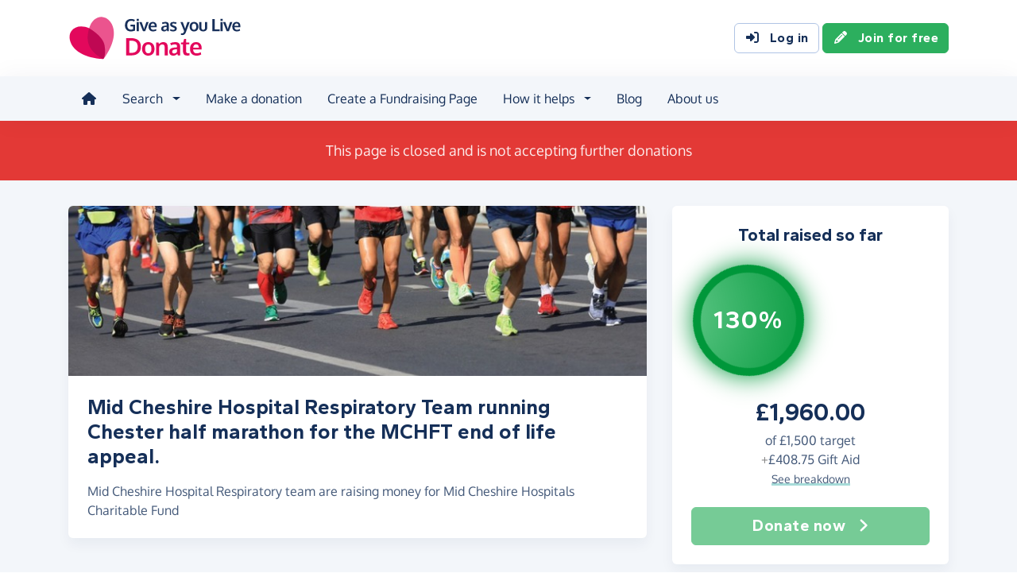

--- FILE ---
content_type: text/html;charset=UTF-8
request_url: https://donate.giveasyoulive.com/fundraising/mchft-respiratory-team-running-chester-half-marathon-for-the-mchft-end-of-life-appeal
body_size: 11534
content:
<!DOCTYPE html>
<html lang="en">
<head>
	<meta charset="UTF-8" />
<meta name="viewport" content="width=device-width,initial-scale=1" />
<title>Donate to Mid Cheshire Hospital Respiratory Team running Chester half marathon for the MCHFT end of life appeal. - Give as you Live Donate</title>
<link rel="preconnect" href="https://donate.giveasyoulive.com" crossorigin />
<link rel="preconnect" href="https://assets.giveasyoulive.com" crossorigin />
<link rel="preload" as="font" type="font/woff2" href="https://assets.giveasyoulive.com/fonts/oxygen-regular.woff2" crossorigin  /><link rel="preload" as="font" type="font/woff2" href="https://assets.giveasyoulive.com/fonts/oxygen-bold.woff2" crossorigin  /><link rel="preload" as="font" type="font/woff2" href="https://assets.giveasyoulive.com/fonts/gantari-bold.woff2" crossorigin  />
<link rel="stylesheet" href="https://assets.giveasyoulive.com/styles/css/donate.32127904f53f04a651a9.css" /><link rel="prefetch" as="style" href="https://assets.giveasyoulive.com/styles/css/donate-form.f870f569ec88c0574bd9.css"  />
<link rel="preload" as="script" href="https://assets.giveasyoulive.com/scripts/core.65c3fa8c4e80e5622bdb.js"  /><link rel="preload" as="script" href="https://assets.giveasyoulive.com/scripts/donate.5b7a931742943716ba27.js"  /><link rel="preload" as="script" href="https://assets.giveasyoulive.com/scripts/donate-icons.e4bb088fdb8fbd3781bd.js"  /><link rel="preload" as="script" href="https://assets.giveasyoulive.com/scripts/core-async.087d10ed0789db672a03.js"  /><link rel="prefetch" as="script" href="https://assets.giveasyoulive.com/scripts/donate-form.3a622509915c15d31173.js"  /><link rel="prefetch" as="script" href="https://js.stripe.com/v3/"  />
<link rel="dns-prefetch" href="https://www.google-analytics.com" />
<link rel="dns-prefetch" href="https://region1.analytics.google.com" />
<link rel="dns-prefetch" href="https://www.google.com" />
<link rel="dns-prefetch" href="https://www.googletagmanager.com" />
<link rel="dns-prefetch" href="https://www.heapanalytics.com" />
<link rel="dns-prefetch" href="https://cdn.heapanalytics.com" />
<link rel="dns-prefetch" href="https://static.zdassets.com" />
<link rel="dns-prefetch" href="https://giveasyoulivedonate.zendesk.com" />
<link rel="dns-prefetch" href="https://browser.sentry-cdn.com" />
<link rel="dns-prefetch" href="https://www.facebook.com" />
<link rel="dns-prefetch" href="https://connect.facebook.net" />
<meta property="og:title" content="Donate to Mid Cheshire Hospital Respiratory Team running Chester half marathon for the MCHFT end of life appeal." />
<meta name="description" content="Support Mid Cheshire Hospital Respiratory Team running Chester half marathon for the MCHFT end of life appeal. - donate online with Give as you Live Donate and help raise vital funds for Mid Cheshire Hospitals Charitable Fund." />
<meta property="og:description" content="Support Mid Cheshire Hospital Respiratory Team running Chester half marathon for the MCHFT end of life appeal. - donate online with Give as you Live Donate and help raise vital funds for Mid Cheshire Hospitals Charitable Fund." />
<meta property="og:url" content="https://donate.giveasyoulive.com/fundraising/mchft-respiratory-team-running-chester-half-marathon-for-the-mchft-end-of-life-appeal" />
<meta property="og:type" content="website" />
<meta property="og:locale" content="en_gb" />
<meta property="og:image" content="https://donate.giveasyoulive.com/images/fundraising/d43ec2fd-b8eb-4afb-9aec-eafa0ab1dbf7/xl.jpg" />
<meta name="twitter:image" content="https://donate.giveasyoulive.com/images/fundraising/d43ec2fd-b8eb-4afb-9aec-eafa0ab1dbf7/xl.jpg" />
<meta name="twitter:site" content="@giveasyoulive" />
<meta name="twitter:card" content="summary_large_image" />
<meta name="title:title" content="Donate to Mid Cheshire Hospital Respiratory Team running Chester half marathon for the MCHFT end of life appeal." />
<link rel="canonical" href="https://donate.giveasyoulive.com/fundraising/mchft-respiratory-team-running-chester-half-marathon-for-the-mchft-end-of-life-appeal">
<meta property="fb:app_id" content="134270559986037" />
<meta name="robots" content="noindex" />
<link rel="icon" href="/favicon.ico" sizes="32x32">
<link rel="icon" href="/favicon.svg" type="image/svg+xml">
<link rel="apple-touch-icon" href="/apple-touch-icon.png">
<meta name="theme-color" content="#e61f68">		</head>
<body class="browser--chrome os--macos device--desktop page--fundraising-page" data-module-group="public-fundraising">
	
	<a class="visually-hidden visually-hidden-focusable" href="#content">Skip to main content</a>

	
				<header class="header">
	<div class="container">
		<div class="row d-flex align-items-center ">
											<div class="order-first col col-md-4 col-lg-3">
					<a href="/">
						<picture><source srcset="/images/common/logos/gayl/2023/lc/donate.svg" type="image/svg+xml" /><img src="/images/common/logos/gayl/2023/lc/donate.png" alt="Give as you Live Donate" class="brand-logo img-fluid"  width="583" height="150"     /></picture>					</a>
				</div>
			
						
						
			<div class="d-none d-lg-block col-12 col-lg-auto ms-auto">
				
									<a class="btn btn-default" href="/login"><i class="fa-solid fa-fw  fa-right-to-bracket"   ></i> Log in</a>
					<a class="btn btn-green" href="/join"><i class="fa-solid fa-fw  fa-pencil"   ></i> Join for free</a>
							</div>

										<div class="order-2 col-auto d-lg-none ms-auto text-end">
					<button class="nav-toggler" type="button" data-toggle="nav-mobile" aria-haspopup="true" aria-expanded="false" aria-label="Open menu">
						<i class="fa-solid fa-fw fa-lg mb-1 fa-bars"   ></i> <span>Menu</span>
					</button>
				</div>
					</div>
	</div>
</header>	
				<section class="nav-container navbar ">
	<div class="container">
		<nav id="nav-menu" class="nav-mobile-collapse" aria-label="Main navigation">
						<button class="nav-toggler" type="button" data-toggle="nav-mobile" aria-haspopup="true" aria-expanded="false">
				<span class="nav-toggler-icon"><i class="fa-solid fa-fw fa-2x fa-circle-xmark" title="Close"  ></i></span>
			</button>
						<ul class="me-auto">
									<li><a id="nav-home" class="nav-item" href="/" title="Home"><i class="fa-solid fa-fw  fa-house"   ></i><span class="d-lg-none"> Home</span></a></li>
				
								
								<li class="dropdown">
					<a id="nav-search" class="dropdown-toggle nav-item" aria-expanded="false" role="button" href="#">Search</a>
					<div class="dropdown-menu" aria-labelledby="nav-search">
						<div class="container">
							<div class="row">
								<div class="col-12 col-lg">
									<a class="dropdown-item dropdown-item--lg" href="/charity">
										<span class="fa-layers fa-3x text-pink-10 fa-fw " ><i class="fa-solid fa-circle " ></i><i class="text-pink fa-solid fa-heart" data-fa-transform="shrink-6 " ></i></span>										<span><b class="d-block">Search for a charity</b> <span>Start fundraising for a charity or make a direct donation</span></span>
									</a>
								</div>
								<div class="col-12 col-lg">
									<a class="dropdown-item dropdown-item--lg" href="/fundraising">
										<span class="fa-layers fa-3x text-marine-10 fa-fw " ><i class="fa-solid fa-circle " ></i><i class="text-marine fa-solid fa-user" data-fa-transform="shrink-6 " ></i></span>										<span><b class="d-block">Search for a friend</b> <span>Donate to a friend's page and help them reach their fundraising target</span></span>
									</a>
								</div>
								<div class="col-12 col-lg">
									<a class="dropdown-item dropdown-item--lg" href="/events">
										<span class="fa-layers fa-3x text-teal-10 fa-fw " ><i class="fa-solid fa-circle " ></i><i class="text-teal fa-solid fa-calendar-days" data-fa-transform="shrink-6 " ></i></span>										<span><b class="d-block">Search for an event</b> <span>Join an event and start fundraising for your chosen charity</span></span>
									</a>
								</div>
							</div>
						</div>
					</div>
				</li>

				<li><a id="nav-donate" class="nav-item" href="/donate">Make a donation</a></li>
				<li><a id="nav-create" class="nav-item" href="/create">Create a Fundraising Page</a></li>

								<li class="dropdown">
					<a id="nav-howithelps" class="dropdown-toggle nav-item" aria-expanded="false" role="button" href="#">How it helps</a>
					<div class="dropdown-menu" aria-labelledby="nav-howithelps">
						<div class="container">
							<div class="row">
								<div class="col-12 col-lg-6">
									<a class="dropdown-item dropdown-item--lg" href="/how-it-helps">
										<span class="fa-layers fa-3x text-pink-10 fa-fw " ><i class="fa-solid fa-circle " ></i><i class="text-pink fa-solid fa-users" data-fa-transform="shrink-6 " ></i></span>										<span><b class="d-block">For donors &amp; fundraisers</b> <span>Give directly to charity or create a Fundraising Page to collect donations from your friends &amp; family</span></span>
									</a>
								</div>
								<div class="col-12 col-lg-6">
									<a class="dropdown-item dropdown-item--lg" href="https://admin.giveasyoulive.com/products/give-as-you-live-donate">
										<span class="fa-layers fa-3x text-marine-10 fa-fw " ><i class="fa-solid fa-circle " ></i><i class="text-marine fa-solid fa-heart" data-fa-transform="shrink-6 " ></i></span>										<span><b class="d-block">For charities</b> <span>Unlock your charity's full fundraising potential with our personalised fundraising solution</span></span>
									</a>
								</div>
								<div class="col-12 col-lg-6">
									<a class="dropdown-item dropdown-item--lg" href="https://corporate.giveasyoulive.com/products/give-as-you-live-donate">
										<span class="fa-layers fa-3x text-teal-10 fa-fw " ><i class="fa-solid fa-circle " ></i><i class="text-teal fa-solid fa-briefcase" data-fa-transform="shrink-6 " ></i></span>										<span><b class="d-block">For corporates</b> <span>Support your CSR, ESG and B Corp initiatives with our online charitable fundraising platform</span></span>
									</a>
								</div>
								<div class="col-12 col-lg-6">
									<a class="dropdown-item dropdown-item--lg" href="/help">
										<span class="fa-layers fa-3x text-yellow-10 fa-fw " ><i class="fa-solid fa-circle " ></i><i class="text-yellow fa-solid fa-question" data-fa-transform="shrink-6 " ></i></span>										<span><b class="d-block">Help &amp; FAQs</b> <span>Browse our help articles or contact our team to help maximise your fundraising efforts</span></span>
									</a>
								</div>
							</div>
						</div>
					</div>
				</li>

				
				
				 					<li><a id="nav-blog" class="nav-item" href="/blog" target="_blank">Blog</a></li>
				
													<li><a id="nav-about" class="nav-item" href="https://www.giveasyoulive.com/about-us" target="_blank">About us</a></li>
				
								<li class="d-lg-none"><a class="nav-item" href="/contact-us">Contact us</a></li>

								
								<li class="mt-2 d-lg-none">
					<div class="btn-set">
													<a href="/basket" class="btn btn-block btn-outline-pink"><i class="fa-solid fa-fw  fa-shopping-basket"   ></i> Basket</a>
						
													<a class="btn btn-block btn-green" href="/join"><i class="fa-solid fa-fw  fa-pencil"   ></i> Join for free</a>
							<a class="btn btn-block btn-default" href="/login?rurl=%2Ffundraising%2Fmchft-respiratory-team-running-chester-half-marathon-for-the-mchft-end-of-life-appeal"><i class="fa-solid fa-fw  fa-right-to-bracket"   ></i> Log in</a>
											</div>
				</li>
			</ul>
		</nav>
	</div>
</section>	
		<main id="content" class="">
				


<section class="band band-xs band--dark bg-red">
	<div class="container text-center">
					<p class="text-lg m-0">This page is closed and is not accepting further donations</p>
			</div>
</section>
















<section class="band band-sm bg-navy-5">
	<div class="container">
		<div class="bento bento-template-standard">
			<div class="bento-area bento-cta">
							<div id="section-infobox" class="box box__content">
					
	
	<div class="row justify-content-center text-center gy-4">
		<div class="col-12">
						<h2 class="heading-sm mb-0">Total raised so far</h2>
		</div>
					<div class="col-12 col-sm-7 col-md-12">
				<div class="row align-items-center justify-content-center gy-4">
										<div class="col col-md-12">
						<div id="infobox__progress" data-perc="1.30" data-colour="#00973a" class="w-100 js-target-perc" role="progressbar" aria-label="Fundraising Page target progress">
							<b>130%</b>
						</div>
					</div>
					<div class="col-auto col-md-12 text-center text-sm-start text-md-center min-w-50">
								<p class="infobox__text">
						<b class="d-block heading-lg text-numeric js-grand-total" data-id="23598">£1,960.00</b> 
			
										<span class="d-block">of <span class="text-numeric">£1,500</span> target</span>
			
										<span class="d-block"><span class="text-grey-60">+</span><span class="js-giftaid text-numeric">£408.75</span> Gift Aid</span>
			
										<a role="button" class="text-sm link-block-teal" data-bs-toggle="modal" data-bs-target="#modal-breakdown" href="javascript:void(0);">See breakdown</a>
									</p>
	
					</div>
				</div>
			</div>
		
		<div class="col-12 col-sm-6 col-md-12">
			<div class="btn-set">
													<button disabled class="btn btn-lg btn-block btn-green">Donate now <i class="fa-solid fa-fw  fa-angle-right"   ></i></button>
				
							</div>
		</div>
	</div>

		</div>
	
			</div>
			<div class="bento-area bento-intro">
						<div id="section-description" class="box list-box">
					<picture>
				<source srcset="/images/fundraising/d43ec2fd-b8eb-4afb-9aec-eafa0ab1dbf7/md.jpg" media="(min-width: 570px)" /> 				<source srcset="/images/fundraising/d43ec2fd-b8eb-4afb-9aec-eafa0ab1dbf7/sm.jpg" media="(min-width: 0px)" /> 				<img src="/images/fundraising/d43ec2fd-b8eb-4afb-9aec-eafa0ab1dbf7/md.jpg" alt="" width="730" height="220" class="img-fit" fetchpriority="high" />
			</picture>
		
				<div class="box__content">
						<h1 class="heading-md">Mid Cheshire Hospital Respiratory Team running Chester half marathon for the MCHFT end of life appeal. </h1>

						
						 				<p>
																								Mid Cheshire Hospital Respiratory team are raising money for Mid Cheshire Hospitals Charitable Fund															</p>
			
			
					</div>
	</div>

			</div>
			<div class="bento-area bento-misc">
					
					<section id="section-page-story" class="box box__content p-set ">
	<h2 class="heading-sm">Our story</h2>

	
	 	
	<div class="js-story false"><p>Four Members of the Respiratory team: Chris, Duncan, Liz and Tracey will run the Chester Half Marathon on 19th of May 2024.</p>
<p>Two Respiratory consultants a Physio and an ACP will hopefully complete the 13 miles to raise money for the end of life appeal at Leighton Hospital.</p>
<p>We all have years experience within respiratory medicine and  working with patients at the end of their lives is something we are frequently involved in, we feel that supporting this appeal will enhance the experiences of the patients and relatives that we meet not only within the area of Respiratory but for all that are cared for at MCHFT.</p>
<p>Our confidence lies in the the care that we provide for the patients that we meet within Respiratory medicine, not in our ability to run half Marathons. The running experience within our team is varied...</p>
<p>Please try to  donate  a little to support our attempt to complete this. <br>Any support provided would be appreciated!</p>
<p>We look forward to updating you on the details of our event!</p></div>

		
	<hr />

	<p>Thank you for checking out our page. Making a donation is fast, easy and secure thanks to Give as you Live Donate. They'll take your donation and pass it onto Mid Cheshire Hospitals Charitable Fund.</p>
</section>
					
					<section id="section-page-updates" class="box">
	<div class="box__content">
		<h2 class="heading-sm m-0">Our updates</h2>

					</div>
	<div class="js-updates-list" data-rows="5" data-endpoint="/fundraising/23598/get-updates">
		<div class="box__content text-center js-updates-list-loading" style="display: none;">
			<i class="fa-solid fa-spinner fa-spin fa-3x" title="Updates loading..."></i>
		</div>
		<div class="js-updates-list-content box--tight">
			<div class="list-box list-box--staggered bg-grey-5">
					<article class="box__content p-set">
				<p class="text-sm m-0"><time datetime="2024-05-16T17:09:10">Thursday 16th May 2024</time></p>

	
	
	 	
	<div class="js-update-28318 "><p>Training completed, time to eat carbs and rest our feet :-) <br>Please don't forget to try and add a little to the total before Sunday xx</p></div>

		
							<picture>
				<source srcset="/images/fundraising/851263ac-6138-4ba1-b16c-58ba4c8e99a6/lg.jpg" media="(min-width: 1200px)" />
				<source srcset="/images/fundraising/851263ac-6138-4ba1-b16c-58ba4c8e99a6/md.jpg" media="(min-width: 900px)" />
				<source srcset="/images/fundraising/851263ac-6138-4ba1-b16c-58ba4c8e99a6/sm.jpg" media="(min-width: 0px)" />
				<img src="/images/fundraising/851263ac-6138-4ba1-b16c-58ba4c8e99a6/lg.jpg" class="img-rounded img-shadow mb-3 img-fluid" alt="Image uploaded with update"   width="1170" height="878" loading="lazy"    />
			</picture>			
		

	<div class="btn-set d-sm-flex justify-content-sm-between">
		
													
				<button class="btn btn-sm btn-xs-block js-reaction btn-reaction btn-default" 
					aria-pressed="false"
					data-text-on="You like this" 
					data-text-off="Like" 
					data-class-on="btn-outline-pink btn-reaction-on" 
					data-class-off="btn-default" 
					data-endpoint="/fundraising/23598/update/28318/like/"
				>
					<span><span class="js-reaction-counter text-pink">4</span><i class="fa-regular fa-fw text-pink fa-heart"   ></i></span> <span class="js-reaction-text">Like</span>
				</button>
					
		<button class="btn btn-sm btn-default btn-xs-block js-open-share-modal" data-type="fundraising" data-update-id="28318" data-id="23598"><i class="fa-solid fa-fw  fa-bullhorn"   ></i> Share update</button>
	</div>			</article>
					<article class="box__content p-set">
				<p class="text-sm m-0"><time datetime="2024-05-16T16:54:45">Thursday 16th May 2024</time></p>

	
	
	 	
	<div class="js-update-28317 "><p>Only a few days left! If you've not already contributed please try and donate a little! <br>We've been getting up early and  running after work to try and prepare our legs for this. <br>We've heard that a bed for relatives to spend the night alongside their loved ones who are nearing the end of their life will cost around £1500. <br>We'd love to be able to try and raise enough from doing this to provide the relatives of our patients with the opportunity to remain comfortably at their relatives bedside.</p></div>

		
		
		

	<div class="btn-set d-sm-flex justify-content-sm-between">
		
													
				<button class="btn btn-sm btn-xs-block js-reaction btn-reaction btn-default" 
					aria-pressed="false"
					data-text-on="You like this" 
					data-text-off="Like" 
					data-class-on="btn-outline-pink btn-reaction-on" 
					data-class-off="btn-default" 
					data-endpoint="/fundraising/23598/update/28317/like/"
				>
					<span><span class="js-reaction-counter text-pink"></span><i class="fa-regular fa-fw text-pink fa-heart"   ></i></span> <span class="js-reaction-text">Like</span>
				</button>
					
		<button class="btn btn-sm btn-default btn-xs-block js-open-share-modal" data-type="fundraising" data-update-id="28317" data-id="23598"><i class="fa-solid fa-fw  fa-bullhorn"   ></i> Share update</button>
	</div>			</article>
			</div>		</div>
	</div>
</section>
					
					<section id="section-page-charity" class="box list-box ">
			
							
		<div class="box__content text-center text-md-start">
			<div class="row">
									<div class="col-12 text-center text-md-start">
						<p class="badge bg-pink-10 text-pink text-uppercase"><i class="fa-solid fa-fw  fa-heart"   ></i> Charity</p>
					</div>
				
									<div class="col-12 col-md-auto order-md-last">
						<a href="javascript:void(0)" role="button" data-bs-toggle="modal" data-bs-target="#modal-about-charity-796462">							<img class="img-fluid logo w-auto mh-6" alt="Mid Cheshire Hospitals Charitable Fund" src="/charity/796462/images/homepage/logo-md.jpg?20240618150215" width="200" height="150" loading="lazy" />
						</a>					</div>
					<div class="col-12 d-md-none p-1"></div>								<div class="col p-set">
										<h2 class="heading-sm">Mid Cheshire Hospitals Charitable Fund</h2>
					
																<p>Charity number: 1049008 </p>
					
																<button class="btn btn-sm btn-default btn-fluid" type="button" data-bs-toggle="modal" data-bs-target="#modal-about-charity-796462">About this charity <i class="fa-solid fa-fw  fa-angle-right"   ></i></button>
									</div>
			</div>
		</div>
	</section>
					<section id="section-page-event" class="box box__content ">
	<div class="row">
		<div class="col-12 text-center text-md-start">
			<p class="badge bg-marine-10 text-marine text-uppercase"><i class="fa-solid fa-fw  fa-calendar-days"   ></i> Event</p>
		</div>
		<div class="col-12 col-md-auto order-md-last text-center text-md-end">
							<span class="fa-layers fa-4x fa-fw " ><i class="fa-solid fa-circle text-navy-25" ></i><i class="fa-inverse fa-solid fa-calendar-days" data-fa-transform="shrink-8 " ></i></span>					</div>
		<div class="col-12 d-md-none p-1"></div>		<div class="col text-center text-md-start p-collapse p-set">
						<h2 class="heading-md">Chester Half Marathon 2024</h2>

							<p>19th May 2024</p>
			
					</div>
	</div>
</section>
					
					
			</div>
			<div class="bento-area bento-list">
							<section id="donation-list" class="box collapse show mini-pagination">
	<div class="box__content">
		<h2 class="heading-sm">Recent donations</h2>
	</div>
	<div class="js-donation-list js-refresh" data-rows="10" data-endpoint="/fundraising/23598/get-donations" data-interval="30" data-interval-inactive="120">
		<div class="box__content text-center js-donation-list-loading" style="display: none;">
			<i class="fa-solid fa-spinner fa-spin fa-3x" title="Donations loading..."></i>
		</div>
		<div class="js-donation-list-content box--tight">
			<div class="list-box list-box--staggered bg-grey-5" >
																	
			<article data-id="956926" class="">
				<div class="box__content">
					<div class="row">
						<div class="col">
							<p class="m-0">
								<span class="text-sm"><time datetime="2024-05-31T15:12:59">31st May 2024</time></span>
															</p>
							<h3 class="heading-xs overflow-wrap-anywhere mb-0">Alistair Martin</h3>
						</div>
						<div class="col-auto text-end">
							<b class="heading-sm text-green">£20.00</b>
															<p class="text-sm m-0">+ £5.00 Gift Aid</p>
													</div>
											</div>
				</div>
			</article>
																	
			<article data-id="953630" class="">
				<div class="box__content">
					<div class="row">
						<div class="col">
							<p class="m-0">
								<span class="text-sm"><time datetime="2024-05-21T20:50:08">21st May 2024</time></span>
															</p>
							<h3 class="heading-xs overflow-wrap-anywhere mb-0">liz Kemp</h3>
						</div>
						<div class="col-auto text-end">
							<b class="heading-sm text-green">£20.00</b>
															<p class="text-sm m-0">+ £5.00 Gift Aid</p>
													</div>
											</div>
				</div>
			</article>
																	
			<article data-id="953290" class="">
				<div class="box__content">
					<div class="row">
						<div class="col">
							<p class="m-0">
								<span class="text-sm"><time datetime="2024-05-21T00:59:05">21st May 2024</time></span>
															</p>
							<h3 class="heading-xs overflow-wrap-anywhere mb-0">Vicky and Simon Lewis</h3>
						</div>
						<div class="col-auto text-end">
							<b class="heading-sm text-green">£20.00</b>
															<p class="text-sm m-0">+ £5.00 Gift Aid</p>
													</div>
													<div class="col-12 text-sm p-set">
								<p>Fantastic! Well done to all the team 👏🏻🥇</p>
							</div>
											</div>
				</div>
			</article>
																	
			<article data-id="953042" class="">
				<div class="box__content">
					<div class="row">
						<div class="col">
							<p class="m-0">
								<span class="text-sm"><time datetime="2024-05-20T13:33:10">20th May 2024</time></span>
															</p>
							<h3 class="heading-xs overflow-wrap-anywhere mb-0">Anonymous</h3>
						</div>
						<div class="col-auto text-end">
							<b class="heading-sm text-green">£10.00</b>
															<p class="text-sm m-0">+ £2.50 Gift Aid</p>
													</div>
											</div>
				</div>
			</article>
																	
			<article data-id="953023" class="">
				<div class="box__content">
					<div class="row">
						<div class="col">
							<p class="m-0">
								<span class="text-sm"><time datetime="2024-05-20T12:51:56">20th May 2024</time></span>
															</p>
							<h3 class="heading-xs overflow-wrap-anywhere mb-0">AnnandJohn</h3>
						</div>
						<div class="col-auto text-end">
							<b class="heading-sm text-green">£30.00</b>
															<p class="text-sm m-0">+ £7.50 Gift Aid</p>
													</div>
													<div class="col-12 text-sm p-set">
								<p>Great effort in difficult conditions.  Well done</p>
							</div>
											</div>
				</div>
			</article>
																	
			<article data-id="952941" class="">
				<div class="box__content">
					<div class="row">
						<div class="col">
							<p class="m-0">
								<span class="text-sm"><time datetime="2024-05-20T10:01:32">20th May 2024</time></span>
															</p>
							<h3 class="heading-xs overflow-wrap-anywhere mb-0">Joanne Amy Williams</h3>
						</div>
						<div class="col-auto text-end">
							<b class="heading-sm text-green">£10.00</b>
															<p class="text-sm m-0">+ £2.50 Gift Aid</p>
													</div>
													<div class="col-12 text-sm p-set">
								<p>Well done team! :-)</p>
							</div>
											</div>
				</div>
			</article>
																	
			<article data-id="952915" class="">
				<div class="box__content">
					<div class="row">
						<div class="col">
							<p class="m-0">
								<span class="text-sm"><time datetime="2024-05-20T08:28:57">20th May 2024</time></span>
															</p>
							<h3 class="heading-xs overflow-wrap-anywhere mb-0">Grev</h3>
						</div>
						<div class="col-auto text-end">
							<b class="heading-sm text-green">£20.00</b>
															<p class="text-sm m-0">+ £5.00 Gift Aid</p>
													</div>
													<div class="col-12 text-sm p-set">
								<p>Well done!!</p>
							</div>
											</div>
				</div>
			</article>
																	
			<article data-id="952863" class="">
				<div class="box__content">
					<div class="row">
						<div class="col">
							<p class="m-0">
								<span class="text-sm"><time datetime="2024-05-19T21:44:48">19th May 2024</time></span>
															</p>
							<h3 class="heading-xs overflow-wrap-anywhere mb-0">Zoe and Shaun</h3>
						</div>
						<div class="col-auto text-end">
							<b class="heading-sm text-green">£20.00</b>
															<p class="text-sm m-0">+ £5.00 Gift Aid</p>
													</div>
													<div class="col-12 text-sm p-set">
								<p>AMAZING run guys!!!</p>
							</div>
											</div>
				</div>
			</article>
																	
			<article data-id="952859" class="">
				<div class="box__content">
					<div class="row">
						<div class="col">
							<p class="m-0">
								<span class="text-sm"><time datetime="2024-05-19T21:41:18">19th May 2024</time></span>
															</p>
							<h3 class="heading-xs overflow-wrap-anywhere mb-0">Frances Gates</h3>
						</div>
						<div class="col-auto text-end">
							<b class="heading-sm text-green">£20.00</b>
															<p class="text-sm m-0">+ £5.00 Gift Aid</p>
													</div>
													<div class="col-12 text-sm p-set">
								<p>This is a brilliant thing to do</p>
							</div>
											</div>
				</div>
			</article>
																	
			<article data-id="952852" class="">
				<div class="box__content">
					<div class="row">
						<div class="col">
							<p class="m-0">
								<span class="text-sm"><time datetime="2024-05-19T21:15:40">19th May 2024</time></span>
															</p>
							<h3 class="heading-xs overflow-wrap-anywhere mb-0">Sarah Butler</h3>
						</div>
						<div class="col-auto text-end">
							<b class="heading-sm text-green">£10.00</b>
															<p class="text-sm m-0">+ £2.50 Gift Aid</p>
													</div>
													<div class="col-12 text-sm p-set">
								<p>Well done Liz and Steve xx</p>
							</div>
											</div>
				</div>
			</article>
			</div>
	<nav aria-label="Donations list pagination">
			<ul class="pagination js-pagination justify-content-center pt-3" data-initial-page="1" data-results-container="#donation-list">
				<li class="page-item disabled">

										
					<a href="javascript:void(0)" role="button" aria-label="Previous" data-page="0" class="page-link "><i class="fa-solid fa-fw  fa-angle-left" title="Donations list pagination"  ></i> <span class="pagination-label">Previous</span></a>
				</li>
				
										
					<li class="page-item active">
						<a href="javascript:void(0)" role="button" data-page="1" class="page-link js-select-page">1<span class="visually-hidden"> (current)</span></a>
					</li>
				
										
					<li class="page-item ">
						<a href="javascript:void(0)" role="button" data-page="2" class="page-link js-select-page">2</a>
					</li>
				
										
					<li class="page-item ">
						<a href="javascript:void(0)" role="button" data-page="3" class="page-link js-select-page">3</a>
					</li>
				
										
					<li class="page-item ">
						<a href="javascript:void(0)" role="button" data-page="4" class="page-link js-select-page">4</a>
					</li>
				
										
					<li class="page-item ">
						<a href="javascript:void(0)" role="button" data-page="5" class="page-link js-select-page">5</a>
					</li>
								<li class="page-item ">

										
					<a href="javascript:void(0)" role="button" aria-label="Next" data-page="2" class="page-link js-select-page"><span class="pagination-label">Next</span> <i class="fa-solid fa-fw  fa-angle-right" title="Donations list pagination"  ></i></a>
				</li>
			</ul>
		</nav>		</div>
	</div>
</section>	
			</div>
		</div>
	</div>
</section>

		<section  class="band bg-navy-5 pt-0 ">


<div class="container ">
<div class="box bg-blue-10">
		<div class="bg-blue pt-2"></div>
		<div class="box__content">
			<div class="row gy-4 align-items-center justify-content-center">
				<div class="col-12 col-md">
					<h2 class="heading-sm">
						<a href="https://www.giveasyoulive.com/" target="_blank">
							<picture><source srcset="/images/common/logos/gayl/2023/lc/online.svg" type="image/svg+xml" /><img src="/images/common/logos/gayl/2023/lc/online.png" alt="Give as you Live Online" class="w-100 mh-3 img-fluid"  width="583" height="150"     /></picture>						</a>
					</h2>

					<div class="mw-60ch">
													<p>Shop online with 6,000+ top online stores and raise free donations. From grocery shopping and travel bookings, to clothing and gifts, you can raise hundreds of pounds from all your online purchases.</p>
											</div>

					<a href="https://www.giveasyoulive.com/" target="_blank" class="btn btn-navy btn-fluid">Start shopping <i class="fa-solid fa-fw  fa-angle-right"   ></i></a>
				</div>
				<div class="col-8 col-md-auto">
					<a href="https://www.giveasyoulive.com/" target="_blank">
						<picture><source srcset="/images/common/illustrations/shopping/giant-mobile-browsing-02.svg" type="image/svg+xml" /><img src="/images/common/illustrations/shopping/giant-mobile-browsing-02.png" alt="Give as you Live Online" class="w-100 mh-15 px-5 img-fluid"  width="800" height="737"     /></picture>					</a>
				</div>
			</div>
		</div>
	</div>
</div></section>


	</main>

				<footer class="website-footer">
						<section class="social-footer">
			<div class="container text-center">
				<div class="row flex-nowrap justify-content-center gx-3 py-3">
											<div class="col px-1px-md-2">
							<a href="https://www.facebook.com/giveasyoulive" rel="nofollow noopener" target="_blank" aria-label="Follow us on Facebook">
								<span class="icon-block fa-layers fa-fw text-facebook">
									<i class="fa-solid fa-circle"></i>
									<i class="fa-inverse fa-brands fa-facebook-f" data-fa-transform="shrink-7"></i>
								</span>
							</a>
						</div>
											<div class="col px-1px-md-2">
							<a href="https://twitter.com/giveasyoulive" rel="nofollow noopener" target="_blank" aria-label="Follow us on Twitter/X">
								<span class="icon-block fa-layers fa-fw text-twitter">
									<i class="fa-solid fa-circle"></i>
									<i class="fa-inverse fa-brands fa-x-twitter" data-fa-transform="shrink-7"></i>
								</span>
							</a>
						</div>
											<div class="col px-1px-md-2">
							<a href="https://instagram.com/giveasyoulive" rel="nofollow noopener" target="_blank" aria-label="Follow us on Instagram">
								<span class="icon-block fa-layers fa-fw text-instagram">
									<i class="fa-solid fa-circle"></i>
									<i class="fa-inverse fa-brands fa-instagram" data-fa-transform="shrink-7"></i>
								</span>
							</a>
						</div>
											<div class="col px-1px-md-2">
							<a href="https://www.linkedin.com/company/giveasyoulive" rel="nofollow noopener" target="_blank" aria-label="Connect with us on LinkedIn">
								<span class="icon-block fa-layers fa-fw text-linkedin">
									<i class="fa-solid fa-circle"></i>
									<i class="fa-inverse fa-brands fa-linkedin-in" data-fa-transform="shrink-7"></i>
								</span>
							</a>
						</div>
											<div class="col px-1px-md-2">
							<a href="/blog"  target="_blank" aria-label="Read our blog">
								<span class="icon-block fa-layers fa-fw text-blog">
									<i class="fa-solid fa-circle"></i>
									<i class="fa-inverse fa-solid fa-bullhorn" data-fa-transform="shrink-7"></i>
								</span>
							</a>
						</div>
									</div>

				<svg width="0" height="0" class="position-absolute" aria-hidden="true"><radialGradient id="instagram-gradient" r="150%" cx="30%" cy="107%"><stop stop-color="#fc0" offset=".05"></stop><stop stop-color="#fe4a05" offset=".3"></stop><stop stop-color="#fc01d8" offset=".6"></stop><stop stop-color="#820bff" offset=".8"></stop></radialGradient></svg>			</div>
		</section>
	
				<section class="quicklinks">
			<div class="container">
				<div class="row py-3">
											<div class="col-6 col-md-3 py-3">
															<h3 class="text-md text-md-sm mb-0">Quick links</h3>
							
							<div class="js-quicklinks-1 ">
								<ul class="list-unstyled text-sm m-0">
																			<li><a href="/about-us" >About us</a></li>
																			<li><a href="https://admin.giveasyoulive.com/products/give-as-you-live-donate" >Info for charities</a></li>
																			<li><a href="https://corporate.giveasyoulive.com/products/give-as-you-live-donate" >Info for corporates</a></li>
																			<li><a href="/blog" >Blog</a></li>
																			<li><a href="/how-it-helps" >How it helps</a></li>
																			<li><a href="/pages/tap-to-donate-app" >Tap to Donate App</a></li>
																			<li><a href="/pages/grant-for-good" >Grant for Good</a></li>
																			<li><a href="/help" target="_blank">Help &amp; support</a></li>
																			<li><a href="/contact-us" >Contact us</a></li>
																	</ul>
							</div>
						</div>
											<div class="col-6 col-md-3 py-3">
															<h3 class="text-md text-md-sm mb-0">Donate</h3>
							
							<div class="js-quicklinks-2 ">
								<ul class="list-unstyled text-sm m-0">
																			<li><a href="/donate" >Make a donation</a></li>
																			<li><a href="/charity" >Search for a charity</a></li>
																			<li><a href="/fundraising" >Search for a friend</a></li>
																			<li><a href="/blog/how-to-donate-to-charity-online" >How to donate to charity online</a></li>
																	</ul>
							</div>
						</div>
											<div class="col-6 col-md-3 py-3">
															<h3 class="text-md text-md-sm mb-0">Start fundraising</h3>
							
							<div class="js-quicklinks-3 ">
								<ul class="list-unstyled text-sm m-0">
																			<li><a href="/create" >Create a page</a></li>
																			<li><a href="/events" >Search for an event</a></li>
																			<li><a href="/blog/how-to-set-up-a-fundraising-page-with-give-as-you-live-donate" >How to set up a Fundraising Page</a></li>
																			<li><a href="/events/london-landmarks-half-marathon" >London Landmarks Half Marathon</a></li>
																			<li><a href="/events/brighton-marathon" >Brighton Marathon Weekend</a></li>
																			<li><a href="/events/manchester-marathon" >Manchester Marathon</a></li>
																			<li><a href="/events/london-marathon" >London Marathon</a></li>
																			<li><a href="/events/great-birmingham-half-marathon" >Great Birmingham Half Marathon</a></li>
																	</ul>
							</div>
						</div>
											<div class="col-6 col-md-3 py-3">
															<h3 class="text-md text-md-sm mb-0">Legal</h3>
							
							<div class="js-quicklinks-4 ">
								<ul class="list-unstyled text-sm m-0">
																			<li><a href="/fees" >Donation fees</a></li>
																			<li><a href="/best-practices" >Best practices</a></li>
																			<li><a href="/help/hc/en-gb/articles/6090857251348" >Complaints procedure</a></li>
																			<li><a href="/terms" >Terms &amp; conditions</a></li>
																			<li><a href="/privacy" >Privacy policy</a></li>
																			<li><a href="/cookies" >Cookie policy</a></li>
																	</ul>
							</div>
						</div>
									</div>
			</div>
		</section>
	
	
				<section class="social-proof">
			<div class="container">
				<div class="row row-cols-lg-4 align-items-center justify-content-center justify-content-md-start gy-3">
																<div class="col-6">
								<a href="https://www.fundraisingregulator.org.uk/directory/give-you-live-limited" target="_blank" rel="nofollow noopener">
		<picture><source srcset="/images/common/logos/fundraising-regulator-white.svg" type="image/svg+xml" /><img src="/images/common/logos/fundraising-regulator-white.png" alt="Give as you Live is registered with the Charity Regulator" class=" img-fluid"  width="300" height="92" loading="lazy"    /></picture>	</a>

						</div>
																<div class="col-6">
								<a href="https://ciof.org.uk/guidance-and-resources/suppliers-directory/detail?id=100" target="_blank" rel="nofollow noopener">
		<picture><source srcset="/images/common/logos/ciof-partner-white.svg" type="image/svg+xml" /><img src="/images/common/logos/ciof-partner-white.png" alt="Give as you Live is a Chartered Institute of Fundraising Corporate Member" class=" img-fluid"  width="300" height="97" loading="lazy"    /></picture>	</a>

						</div>
																<div class="col-6">
								<a href="https://www.givingtuesday.org.uk/our-partners/?search=give+as+you+live" target="_blank" rel="nofollow noopener">
		<picture><source srcset="/images/common/logos/giving-tuesday-white.svg" type="image/svg+xml" /><img src="/images/common/logos/giving-tuesday-white.png" alt="Give as you Live is a Giving Tuesday partner" class=" img-fluid"  width="280" height="120" loading="lazy"    /></picture>	</a>

						</div>
																					<div class="col-6">
								<a href="/testimonials" class="btn btn-feefo "><span class="btn-feefo__rating"><span class="btn-feefo__logo"><picture><source srcset="/images/common/logos/feefo-white.svg" type="image/svg+xml" /><img src="/images/common/logos/feefo-white.png" alt="Feefo review service" class="w-auto img-fluid"  width="300" height="71" loading="lazy"    /></picture></span><span class="btn-feefo__stars"><span role="img" aria-label="4.7 stars out of 5"><i class="fa-solid fa-fw fa-star star"></i><i class="fa-solid fa-fw fa-star star"></i><i class="fa-solid fa-fw fa-star star"></i><i class="fa-solid fa-fw fa-star star"></i><i class="fa-solid fa-fw fa-star-half-stroke star"></i></span></span></span><span class="btn-feefo__info">Rating from 3,443 reviews</span><span class="btn-feefo__award"><i class="fa-solid fa-fw me-1 fa-trophy"   ></i> Platinum Award Winner 2025</span></a>
						</div>
									</div>
			</div>
		</section>
	
		<section class="footer ">
		<div class="container">
			<p class="text-sm">&copy; Give as you Live Ltd 2026. All rights reserved. Company registered in England &amp; Wales (No. 5181419). Registered address: 	<span class="d-inline-block">Give as you Live Ltd,</span>
	<span class="d-inline-block">13 The Courtyard,</span>
	<span class="d-inline-block">Timothy's Bridge Road,</span>
	<span class="d-inline-block">Stratford-upon-Avon,</span>
	<span class="d-inline-block">Warwickshire,</span>
	<span class="d-inline-block">CV37 9NP.</span></p>
		</div>
	</section>
</footer>	
								
			
	<div id="modal-share" class="modal fade" tabindex="-1" role="dialog" aria-labelledby="modal-share-heading" aria-hidden="true" data-endpoint="/share/modal">
	<div class="modal-dialog modal-lg js-modal-share-body">
							<div id="js-share-content-parent" class="modal-content">
	<div class="modal-header">
		<h5 class="modal-title" id="modal-share-heading">Share Mid Cheshire Hospital Respiratory team's page</h5>
		<button type="button" class="modal-close-icon " data-bs-dismiss="modal" aria-label="Close"><span class="fa-layers   " ><i class="fa-solid fa-circle " ></i><i class="text-grey fa-solid fa-xmark" data-fa-transform="shrink-6 " ></i></span></button>	</div>
	<div class="js-share-content-main collapse show" data-bs-parent="#js-share-content-parent">
		<div class="list-box">
						
						
						<div class="modal-body">
				<h6 class="heading-xs">Share via social media</h6>

								<div class="btn-set">
					<div class="row gx-2">
						<div class="col-6 col-lg-3">
							<button type="button" class="btn btn-block js-share-action btn-facebook" data-platform="facebook" data-share-url="https://donate.giveasyoulive.com/fundraising/mchft-respiratory-team-running-chester-half-marathon-for-the-mchft-end-of-life-appeal?utm_campaign=sharepage&utm_source=Dsharesocial&utm_medium=Dshare_fbPost&utm_content=fundraisingpage&utm_term=20260124" data-share-message="I&#39;m supporting Mid Cheshire Hospital Respiratory team who are trying to raise £1,500 for Mid Cheshire Hospitals Charitable Fund. If you are able to, please donate what you can via their Give as you Live Donate page."><i class="fa-brands fa-fw  fa-facebook"   ></i> Facebook</button>
						</div>
						<div class="col-6 col-lg-3">
							<a class="btn btn-block js-share-action btn-whatsapp" data-platform="whatsapp" data-action="share/whatsapp/share" target="_blank" rel="nofollow noopener" href="https://web.whatsapp.com/send?text=Hi%21+I%27m+supporting+Mid+Cheshire+Hospital+Respiratory+team+who+are+aiming+to+raise+%C2%A31%2C500+for+Mid+Cheshire+Hospitals+Charitable+Fund.+You+can+find+out+about+their+fundraising+event+and+make+a+donation+here+%3E%0D%0A%0D%0Ahttps%3A%2F%2Fdonate.giveasyoulive.com%2Ffundraising%2Fmchft-respiratory-team-running-chester-half-marathon-for-the-mchft-end-of-life-appeal%3Futm_campaign%3Dsharepage%26utm_source%3DDsharesocial%26utm_medium%3DDshare_whatsappmessage%26utm_content%3Dfundraisingpage%26utm_term%3D20260124"><i class="fa-brands fa-fw  fa-whatsapp"   ></i> WhatsApp</a>
						</div>
						<div class="col-6 col-lg-3">
							<button type="button" class="btn btn-block js-share-instagram-instructions btn-instagram" data-bs-toggle="collapse" data-bs-target=".js-share-content-instagram"><i class="fa-brands fa-fw  fa-instagram"   ></i> Instagram</button>
						</div>
						<div class="col-6 col-lg-3">
							<button type="button" class="btn btn-block btn-email" data-bs-toggle="collapse" data-bs-target=".js-share-content-email"><i class="fa-solid fa-fw  fa-envelope"   ></i> Email</button>
						</div>
					</div>
					<div class="row gx-2 row-cols-6">
						<div class="col">
							<a class="btn btn-block js-share-action btn-outline-twitter" data-platform="twitter" target="_blank" rel="nofollow noopener" href="https://twitter.com/intent/tweet?text=I%27m+supporting+Mid+Cheshire+Hospital+Respiratory+team+who+are+trying+to+raise+%C2%A31%2C500+for+%40mchcharity.+If+you+are+able+to%2C+please+donate+what+you+can+via+their+%40giveasyoulive+page.&url=https%3A%2F%2Fdonate.giveasyoulive.com%2Ffundraising%2Fmchft-respiratory-team-running-chester-half-marathon-for-the-mchft-end-of-life-appeal%3Futm_campaign%3Dsharepage%26utm_source%3DDsharesocial%26utm_medium%3DDshare_tweet%26utm_content%3Dfundraisingpage%26utm_term%3D20260124"><i class="fa-brands fa-fw  fa-x-twitter" title="Twitter/X"  ></i></a>
						</div>
													<div class="col">
								<button type="button" class="btn btn-block js-share-action btn-outline-messenger" data-platform="messenger" data-share-url="https://donate.giveasyoulive.com/fundraising/mchft-respiratory-team-running-chester-half-marathon-for-the-mchft-end-of-life-appeal?utm_campaign=sharepage&utm_source=Dsharesocial&utm_medium=Dshare_fbmessage&utm_content=fundraisingpage&utm_term=20260124"><i class="fa-brands fa-fw  fa-facebook-messenger" title="Facebook Messenger"  ></i></button>
							</div>
												<div class="col">
							<a class="btn btn-block js-share-action btn-outline-linkedin" data-platform="linkedin" target="_blank" rel="nofollow noopener" href="https://www.linkedin.com/sharing/share-offsite/?url=https%3A%2F%2Fdonate.giveasyoulive.com%2Ffundraising%2Fmchft-respiratory-team-running-chester-half-marathon-for-the-mchft-end-of-life-appeal%3Futm_campaign%3Dsharepage%26utm_source%3DDsharesocial%26utm_medium%3DDshare_linkedinpost%26utm_content%3Dfundraisingpage%26utm_term%3D20260124"><i class="fa-brands fa-fw  fa-linkedin-in" title="LinkedIn"  ></i></a>
						</div>
						<div class="col">
							<a class="btn btn-block js-share-action btn-outline-bluesky" data-platform="bluesky" target="_blank" rel="nofollow noopener" href="https://bsky.app/intent/compose?text=I%27m+supporting+Mid+Cheshire+Hospital+Respiratory+team+who+are+trying+to+raise+%C2%A31%2C500+for+Mid+Cheshire+Hospitals+Charitable+Fund.+If+you+are+able+to%2C+please+donate+what+you+can+via+their+Give+as+you+Live+Donate+page.+https%3A%2F%2Fdonate.giveasyoulive.com%2Ffundraising%2Fmchft-respiratory-team-running-chester-half-marathon-for-the-mchft-end-of-life-appeal%3Futm_campaign%3Dsharepage%26utm_source%3DDsharesocial%26utm_medium%3DDshare_blueskypost%26utm_content%3Dfundraisingpage%26utm_term%3D20260124"><i class="fa-brands fa-fw  fa-bluesky" title="Bluesky"  ></i></a>
						</div>
						<div class="col">
							<a class="btn btn-block js-share-action btn-outline-black" data-platform="threads" target="_blank" rel="nofollow noopener" href="https://threads.com/intent/post?text=I%27m+supporting+Mid+Cheshire+Hospital+Respiratory+team+who+are+trying+to+raise+%C2%A31%2C500+for+Mid+Cheshire+Hospitals+Charitable+Fund.+If+you+are+able+to%2C+please+donate+what+you+can+via+their+Give+as+you+Live+Donate+page.&url=https%3A%2F%2Fdonate.giveasyoulive.com%2Ffundraising%2Fmchft-respiratory-team-running-chester-half-marathon-for-the-mchft-end-of-life-appeal%3Futm_campaign%3Dsharepage%26utm_source%3DDsharesocial%26utm_medium%3DDshare_threadspost%26utm_content%3Dfundraisingpage%26utm_term%3D20260124"><i class="fa-brands fa-fw  fa-threads" title="Threads"  ></i></a>
						</div>
						<div class="col">
							<a class="btn btn-block js-share-action btn-default" data-platform="sms" href="sms:?body=Hi%21%20I%27m%20supporting%20Mid%20Cheshire%20Hospital%20Respiratory%20team%20who%20are%20aiming%20to%20raise%20%C2%A31%2C500%20for%20Mid%20Cheshire%20Hospitals%20Charitable%20Fund.%20You%20can%20find%20out%20about%20their%20fundraising%20event%20and%20make%20a%20donation%20here%20%3E%0A%0Dhttps%3A%2F%2Fdonate.giveasyoulive.com%2Ffundraising%2Fmchft-respiratory-team-running-chester-half-marathon-for-the-mchft-end-of-life-appeal%3Futm_campaign%3Dsharepage%26utm_source%3DDsharesocial%26utm_medium%3DDshare_sms%26utm_content%3Dfundraisingpage%26utm_term%3D20260124">SMS</a>
						</div>
					</div>
				</div>
			</div>
						<div class="modal-body">
				<h6 class="heading-xs">Share via link</h6>

				<div class="input-group mb-3">
					<input type="text" class="form-control" aria-label="Page link to copy" aria-describedby="share-link-copy" id="js-share-link" value="https://donate.giveasyoulive.com/fundraising/mchft-respiratory-team-running-chester-half-marathon-for-the-mchft-end-of-life-appeal" />
					<button id="share-link-copy" class="input-group-text js-copy" type="button" data-platform="url" data-clipboard-target="#js-share-link" data-clipboard-success=".js-share-link-copy-success"><i class="fa-solid fa-fw  fa-copy"   ></i> <span>Copy<span class="d-none d-md-inline"> link</span></span></button>
				</div>

				<div class="js-copy-success js-share-link-copy-success collapse">
					<div class="alert alert-green" role="alert">
						<b>Link copied!</b> You can now paste this link directly into an email, WhatsApp message or text message to a friend (Press &#8984;+V on your keyboard, or right-click and select 'paste' from the menu)
					</div>
				</div>
			</div>
						<div class="modal-body">
				<h6 class="heading-xs">Share via QR Code</h6>

								
				<p class="mb-0">Using a smartphone camera or a QR Code reader app, simply scan the QR Code below. Or save the image to use as you need.</p>

				<div class="text-center">
					<img src="https://donate.giveasyoulive.com/qr/fundraising/mchft-respiratory-team-running-chester-half-marathon-for-the-mchft-end-of-life-appeal.png?utm_campaign=sharepage&utm_source=Dsharesocial&utm_medium=Dshare_qrcode&utm_content=fundraisingpage&utm_term=20260124" alt="QR Code" class="img-fluid img-rounded" width="300" height="300" loading="lazy" />
				</div>
			</div>
		</div>
	</div>
	
		<div class="js-share-content-email collapse " data-bs-parent="#js-share-content-parent">
		<div class="modal-body">
			<h6 class="heading-xs">Share via email</h6>

			<div class="row">
				<div class="col-12 col-lg-8">
					<textarea class="form-control mb-3" rows="15" id="js-share-email-content">Hello,&#010;&#010;Mid Cheshire Hospital Respiratory team are fundraising for Mid Cheshire Hospitals Charitable Fund. They would really appreciate if you could donate whatever you can to help them reach their target of £1,500!&#010;&#010;You can find out more about their fundraising event and donate by clicking the link to their Give as you Live Donate page below.&#010;&#010;Donate now: https://donate.giveasyoulive.com/fundraising/mchft-respiratory-team-running-chester-half-marathon-for-the-mchft-end-of-life-appeal?utm_campaign=sharepage&utm_source=Dsharesocial&utm_medium=Dshare_email&utm_content=fundraisingpage&utm_term=20260124&#010;&#010;Thank you</textarea>
				</div>
				<div class="col-12 col-lg-4">
					<div class="btn-set pb-3">
						<button class="btn btn-default btn-block js-share-action" data-platform="email" data-subject="Please donate to Mid Cheshire Hospitals Charitable Fund"><i class="fa-solid fa-fw  fa-envelope"   ></i> Send now</button>
						<button class="btn btn-block btn-default js-copy" data-platform="email" data-clipboard-target="#js-share-email-content" data-clipboard-success=".js-share-email-success"><i class="fa-solid fa-fw  fa-copy"   ></i> Copy message</button>
					</div>
				</div>
			</div>
			<div class="js-copy-success js-share-email-success collapse">
				<div class="alert alert-green" role="alert">
					<b>Email message copied!</b> You can now paste this message into your email client (Press &#8984;+V on your keyboard, or right-click and select 'paste' from the menu)
				</div>
			</div>
		</div>
	</div>

		<div class="js-share-content-instagram collapse " data-bs-parent="#js-share-content-parent">
		<div class="modal-body">
		<h6 class="heading-xs">Share via Instagram</h6>
		<p class="mb-0">You'll need an iPhone, iPad or Android smartphone to share to Instagram. Using a smartphone camera or a QR Code reader app, simply scan the QR Code below, then follow the instructions to share to Instagram.</p>

		<div class="text-center">
			<img src="https://donate.giveasyoulive.com/qr/fundraising/mchft-respiratory-team-running-chester-half-marathon-for-the-mchft-end-of-life-appeal?share=instagram&utm_campaign=sharepage&utm_source=Dsharesocial&utm_medium=Dshare_instapost&utm_content=fundraisingpage&utm_term=20260124" alt="Share to Instagram QR Code" class="img-fluid img-rounded" width="300" height="300" loading="lazy" />
		</div>
	</div>	</div>

	<div class="modal-footer">
		<div class="w-100"> 			<div class="row align-items-center justify-content-end gx-0 gy-3">
				<div class="col-12 col-md-auto order-md-last text-end">
					<button type="button" class="btn btn-navy btn-fluid btn-lg" data-bs-dismiss="modal"><i class="fa-solid fa-fw  fa-check"   ></i> OK, close pop-up</button>
				</div>
				<div class="col-12 col-md js-share-content-instagram js-share-content-email js-share-content-qrcode collapse ">
					<button type="button" class="btn btn-link btn-fluid" data-bs-toggle="collapse" data-bs-target=".js-share-content-main">Back to share options</a>
				</div>
			</div>
		</div>
	</div>
</div>			</div>
</div>
<div class="modal fade" id="modal-breakdown" tabindex="-1" role="dialog" aria-labelledby="modal-breakdown-label" aria-hidden="true">
	<div class="modal-dialog">
		<div class="modal-content">
			<div class="modal-header">
				<h5 class="modal-title" id="modal-breakdown-label">Total raised</h5>
				<button type="button" class="modal-close-icon " data-bs-dismiss="modal" aria-label="Close"><span class="fa-layers   " ><i class="fa-solid fa-circle " ></i><i class="text-grey fa-solid fa-xmark" data-fa-transform="shrink-6 " ></i></span></button>			</div>
			<div class="modal-body p-0">
				<table class="table table-striped table-hover box__table">
					<thead>
						<tr class="d-none d-md-table-row">
							<th><b>Type</b></th>
							<th class="text-end"><b>Amount</b></th>
						</tr>
					</thead>
					<tbody>
													<tr>
								<td>
									<b class="d-block">Total donated online</b>
																	</td>
								<td class="text-end text-numeric js-total"><span class="text-numeric ">£1,960.00</span></td>
							</tr>
													<tr>
								<td>
									<b class="d-block">Total amount raised offline</b>
																	</td>
								<td class="text-end text-numeric js-offline-total"><span class="text-numeric ">£0.00</span></td>
							</tr>
													<tr>
								<td>
									<b class="d-block">Total Gift Aid</b>
																			<span class="text-grey-60">Estimated. Not included in grand total</span>
																	</td>
								<td class="text-end text-numeric js-giftaid"><span class="text-numeric ">£408.75</span></td>
							</tr>
											</tbody>
					<tfoot class="bg-green text-white text-xl">
						<tr>
							<td><b>Grand total</b></td>
							<td class="text-end"><b class="js-grand-total text-numeric"><span class="text-numeric ">£1,960.00</span></b></td>
						</tr>
					</tfoot>
				</table>
			</div>
		</div>
	</div>
</div>
<div class="modal fade" id="modal-about-charity-796462" tabindex="-1" role="dialog" aria-labelledby="modal-about-charity-label-796462" aria-hidden="true">
	<div class="modal-dialog modal-dialog-scrollable modal-lg">
		<div class="modal-content">
										<img src="/images/skin/charities/796462/hero-md.jpg?20220414165840" alt="" width="1170" height="350" class="img-fluid" loading="lazy" />
			
			<button type="button" class="modal-close-icon " data-bs-dismiss="modal" aria-label="Close"><span class="fa-layers   " ><i class="fa-solid fa-circle " ></i><i class="text-grey fa-solid fa-xmark" data-fa-transform="shrink-6 " ></i></span></button>			<div class="modal-body">
									<div class="float-md-end ps-md-4 pb-4">
						<img class="img-fluid logo d-block mx-auto w-auto mh-8" alt="Mid Cheshire Hospitals Charitable Fund" src="/charity/796462/images/homepage/logo-md.jpg?20240618150215" width="200" height="150" loading="lazy" />
					</div>
				
				<h6 class="heading-md" id="modal-about-charity-label-796462">Mid Cheshire Hospitals Charitable Fund</h6>

													<p><b>Charity number:</b> 1049008 </p>
				
													<p><b>Website:</b> <a href="https://www.mchcharity.org/" target="_blank" rel="nofollow noopener" class="link-block-teal">www.mchcharity.org</a></p>
				
																			<p class="mb-0"><b>Connect:</b></p>
						<div class="row g-0 mb-2">
							
																								<div class="col-auto fa-2x">
										<a href="https://www.facebook.com/mchcharity" rel="nofollow noopener" target="_blank">
											<span class="fa-layers text-facebook fa-fw " ><i class="fa-solid fa-circle " ></i><i class="fa-inverse fa-brands fa-facebook-f" data-fa-transform="shrink-7 " title="Facebook"></i></span>										</a>
									</div>
																																<div class="col-auto fa-2x">
										<a href="https://www.twitter.com/mchcharity" rel="nofollow noopener" target="_blank">
											<span class="fa-layers text-twitter fa-fw " ><i class="fa-solid fa-circle " ></i><i class="fa-inverse fa-brands fa-x-twitter" data-fa-transform="shrink-7 " title="Twitter/X"></i></span>										</a>
									</div>
																																																																		</div>
									
													<p class="mb-0"><b>Description:</b></p>
					<div class="js-charity-description"><p>MCH Charity is a registered charity which supports the excellent work of Mid Cheshire Hospitals NHS Foundation Trust. We do this by providing state-of-the-art equipment, new facilities and all the added extras that make people's experience and care at our hospitals and in our community services the best it can be.</p></div>
							</div>
						
							<div class="modal-footer">
					<div class="btn-set">
						<a href="/charity/midcheshirenhs" class="btn btn-default btn-xs-block">Go to charity page <i class="fa-solid fa-fw  fa-angle-right"   ></i></a>
						<button type="button" data-bs-dismiss="modal" class="btn btn-default btn-xs-block float-start"><i class="fa-solid fa-fw  fa-angle-left"   ></i> Back</button>
					</div>
				</div>
					</div>
	</div>
</div>
<div class="menu-backdrop dropdown-backdrop fade" data-toggle="nav-mobile"></div>
<div class="modal fade" id="js-modal-basket" tabindex="-1" role="dialog" aria-labelledby="modal-basket-heading" aria-hidden="true">
	<div class="modal-dialog">
		<div class="modal-content">
			<div class="modal-header">
				<h4 id="modal-basket-heading" class="modal-title">Your basket</h4>
				<button type="button" class="modal-close-icon " data-bs-dismiss="modal" aria-label="Close"><span class="fa-layers   " ><i class="fa-solid fa-circle " ></i><i class="text-grey fa-solid fa-xmark" data-fa-transform="shrink-6 " ></i></span></button>			</div>
			<div class="modal-body p-0 mb-1"> 				<div id="js-basket-modal-fetcher" class=" ">
		<div class="js-fetcher__content " data-endpoint="/basket/modal"    ><div class="list-box">
			<div class="box__content">
			<div class="alert alert-navy mb-0">
				<p>Your basket is currently empty</p>
				<button type="button" class="btn btn-default btn-fluid" data-bs-dismiss="modal"><i class="fa-solid fa-fw  fa-xmark"   ></i> Close basket</button>
			</div>
		</div>
	</div></div>

			<div class="js-fetcher__spinner d-flex align-items-center align-content-center hide">
			<div class="text-center w-100 p-5 js-gayl-spinner"><i class="fa-solid fa-fw fa-5x fa-spin fa-spinner" title="Loading..."  ></i> <p class="mt-4">Please wait...</p></div>		</div>
	</div>			</div>
		</div>
	</div>
</div>
<div class="modal fade" id="js-modal-basket-expired" tabindex="-1" role="dialog" aria-labelledby="modal-basket-expired-heading" aria-hidden="true">
	<div class="modal-dialog">
		<div class="modal-content">
			<div class="modal-header">
				<h4 id="modal-basket-expired-heading" class="modal-title">Your basket</h4>
				<button type="button" class="modal-close-icon " data-bs-dismiss="modal" aria-label="Close"><span class="fa-layers   " ><i class="fa-solid fa-circle " ></i><i class="text-grey fa-solid fa-xmark" data-fa-transform="shrink-6 " ></i></span></button>			</div>
			<div class="modal-body">
				<div class="alert alert-navy p-set">
					<p><b>Sorry, your basket has now been cleared</b> and your selected tickets are no longer reserved.</p>
					<p>If you would still like to purchase the tickets, please add them to your basket and complete your purchase within $basket.basketTimeLimit minutes. Any additions or changes to your basket will reset this timer.</p>
				</div>

				<div class="text-end">
					<button type="button" class="btn btn-default btn-fluid" data-bs-dismiss="modal"><i class="fa-solid fa-fw  fa-xmark"   ></i> Close basket</button>
				</div>
			</div>
		</div>
	</div>
</div>

		<div class="analytics" data-group="essential" data-type="google-analytics" data-anon="true" data-account="UA-8823204-30"   ></div>
	
					
							<div class="analytics" data-group="essential" data-type="google-tag-manager" data-account="GTM-NQGZQXT"       data-logged-in="false" data-anon="true"></div>
		
							<div class="analytics" data-group="analytics" data-type="heap" data-account="841315062"   ></div>
		
							<div class="analytics" data-group="analytics" data-type="zendesk" data-key="cfd44a6f-2728-4706-a9f3-b2d0d264a0ab" data-is-mobile="false"   ></div>
		
							<div class="analytics" data-group="social-media" data-type="facebook" data-account="202857247612051" ></div>
		
				
				
				
				
				
					
							<div class="analytics" data-group="analytics" data-type="sentry" data-account="1416622" data-key="74856088cf3f4551b2a6fdce7fae0940" data-domain="giveasyoulive.com" data-env="production" ></div>
										<script  src="https://assets.giveasyoulive.com/scripts/core.65c3fa8c4e80e5622bdb.js"></script>															<script  src="https://assets.giveasyoulive.com/scripts/donate.5b7a931742943716ba27.js"></script>																					<script async src="https://assets.giveasyoulive.com/scripts/donate-icons.e4bb088fdb8fbd3781bd.js"></script>															<script async src="https://assets.giveasyoulive.com/scripts/core-async.087d10ed0789db672a03.js"></script></body>
</html>